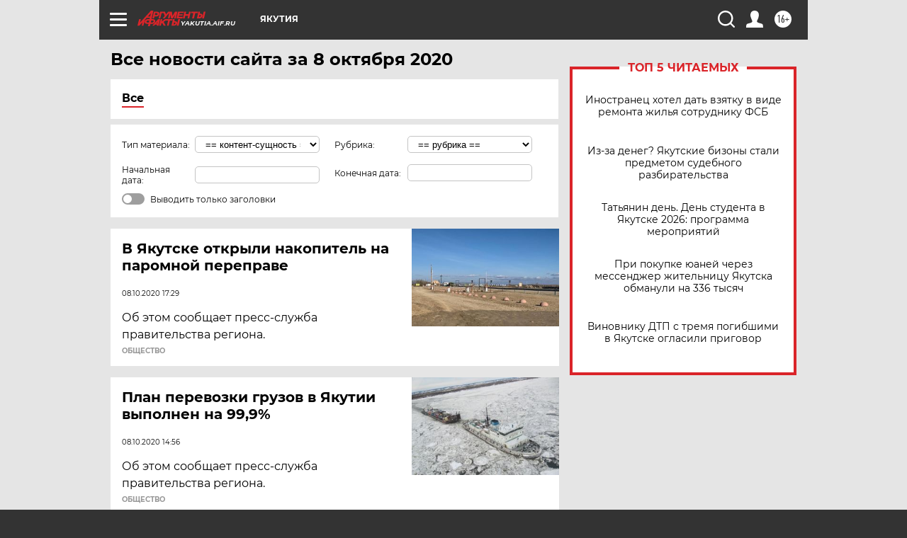

--- FILE ---
content_type: text/html; charset=UTF-8
request_url: https://yakutia.aif.ru/all/2020-10-08
body_size: 18315
content:
<!DOCTYPE html>
<!--[if IE 8]><html class="ie8"> <![endif]-->
<!--[if gt IE 8]><!--><html lang="ru"> <!--<![endif]-->
<head>
    <!-- created_at 22-01-2026 17:06:34 -->
    <script>
        window.isIndexPage = 0;
        window.isMobileBrowser = 0;
        window.disableSidebarCut = 1;
        window.bannerDebugMode = 0;
    </script>

                
                                    <meta http-equiv="Content-Type" content="text/html; charset=utf-8" >
<meta name="format-detection" content="telephone=no" >
<meta name="viewport" content="width=device-width, user-scalable=no, initial-scale=1.0, maximum-scale=1.0, minimum-scale=1.0" >
<meta http-equiv="X-UA-Compatible" content="IE=edge,chrome=1" >
<meta name="HandheldFriendly" content="true" >
<meta name="format-detection" content="telephone=no" >
<meta name="theme-color" content="#ffffff" >
<meta name="description" content="Самые актуальные и последние новости Якутска и республики Саха (Якутия) за 8 Октября 2020 на сайте Аргументы и Факты. Будьте в курсе главных свежих новостных событий, фото и видео репортажей." >
<meta name="facebook-domain-verification" content="jiqbwww7rrqnwzjkizob7wrpmgmwq3" >
        <title>Все последние новости Якутска и республики Саха (Якутия) за 8 Октября 2020 | Аргументы и Факты</title>    <link rel="shortcut icon" type="image/x-icon" href="/favicon.ico" />
    <link rel="icon" type="image/svg+xml" href="/favicon.svg">
    
    <link rel="preload" href="/redesign2018/fonts/montserrat-v15-latin-ext_latin_cyrillic-ext_cyrillic-regular.woff2" as="font" type="font/woff2" crossorigin>
    <link rel="preload" href="/redesign2018/fonts/montserrat-v15-latin-ext_latin_cyrillic-ext_cyrillic-italic.woff2" as="font" type="font/woff2" crossorigin>
    <link rel="preload" href="/redesign2018/fonts/montserrat-v15-latin-ext_latin_cyrillic-ext_cyrillic-700.woff2" as="font" type="font/woff2" crossorigin>
    <link rel="preload" href="/redesign2018/fonts/montserrat-v15-latin-ext_latin_cyrillic-ext_cyrillic-700italic.woff2" as="font" type="font/woff2" crossorigin>
    <link rel="preload" href="/redesign2018/fonts/montserrat-v15-latin-ext_latin_cyrillic-ext_cyrillic-800.woff2" as="font" type="font/woff2" crossorigin>
    <link href="https://yakutia.aif.ru/all/2020-10-08" rel="canonical" >
<link href="https://yakutia.aif.ru/redesign2018/css/style.css?5a7" media="all" rel="stylesheet" type="text/css" >
<link href="https://yakutia.aif.ru/img/icon/apple_touch_icon_57x57.png?5a7" rel="apple-touch-icon" sizes="57x57" >
<link href="https://yakutia.aif.ru/img/icon/apple_touch_icon_114x114.png?5a7" rel="apple-touch-icon" sizes="114x114" >
<link href="https://yakutia.aif.ru/img/icon/apple_touch_icon_72x72.png?5a7" rel="apple-touch-icon" sizes="72x72" >
<link href="https://yakutia.aif.ru/img/icon/apple_touch_icon_144x144.png?5a7" rel="apple-touch-icon" sizes="144x144" >
<link href="https://yakutia.aif.ru/img/icon/apple-touch-icon.png?5a7" rel="apple-touch-icon" sizes="180x180" >
<link href="https://yakutia.aif.ru/img/icon/favicon-32x32.png?5a7" rel="icon" type="image/png" sizes="32x32" >
<link href="https://yakutia.aif.ru/img/icon/favicon-16x16.png?5a7" rel="icon" type="image/png" sizes="16x16" >
<link href="https://yakutia.aif.ru/img/manifest.json?5a7" rel="manifest" >
<link href="https://yakutia.aif.ru/img/safari-pinned-tab.svg?5a7" rel="mask-icon" color="#d55b5b" >
<link href="https://yakutia.aif.ru/resources/front/vendor/jquery-ui/jquery-ui.css?5a7" media="" rel="stylesheet" type="text/css" >
<link href="https://ads.betweendigital.com" rel="preconnect" crossorigin="" >
        <script type="text/javascript">
    //<!--
    var isRedesignPage = true;    //-->
</script>
<script type="text/javascript" src="https://yakutia.aif.ru/js/output/jquery.min.js?5a7"></script>
<script type="text/javascript" src="https://yakutia.aif.ru/js/output/header_scripts.js?5a7"></script>
<script type="text/javascript">
    //<!--
    var _sf_startpt=(new Date()).getTime()    //-->
</script>
<script type="text/javascript" src="https://yakutia.aif.ru/resources/front/vendor/jquery-ui/jquery-ui.min.js?5a7"></script>
<script type="text/javascript" src="https://yakutia.aif.ru/resources/front/vendor/jquery-ui/i18n/jquery.ui.datepicker-ru.js?5a7"></script>
<script type="text/javascript" src="https://yastatic.net/s3/passport-sdk/autofill/v1/sdk-suggest-with-polyfills-latest.js?5a7"></script>
<script type="text/javascript">
    //<!--
    window.YandexAuthParams = {"oauthQueryParams":{"client_id":"b104434ccf5a4638bdfe8a9101264f3c","response_type":"code","redirect_uri":"https:\/\/aif.ru\/oauth\/yandex\/callback"},"tokenPageOrigin":"https:\/\/aif.ru"};    //-->
</script>
<script type="text/javascript">
    //<!--
    function AdFox_getWindowSize() {
    var winWidth,winHeight;
	if( typeof( window.innerWidth ) == 'number' ) {
		//Non-IE
		winWidth = window.innerWidth;
		winHeight = window.innerHeight;
	} else if( document.documentElement && ( document.documentElement.clientWidth || document.documentElement.clientHeight ) ) {
		//IE 6+ in 'standards compliant mode'
		winWidth = document.documentElement.clientWidth;
		winHeight = document.documentElement.clientHeight;
	} else if( document.body && ( document.body.clientWidth || document.body.clientHeight ) ) {
		//IE 4 compatible
		winWidth = document.body.clientWidth;
		winHeight = document.body.clientHeight;
	}
	return {"width":winWidth, "height":winHeight};
}//END function AdFox_getWindowSize

function AdFox_getElementPosition(elemId){
    var elem;
    
    if (document.getElementById) {
		elem = document.getElementById(elemId);
	}
	else if (document.layers) {
		elem = document.elemId;
	}
	else if (document.all) {
		elem = document.all.elemId;
	}
    var w = elem.offsetWidth;
    var h = elem.offsetHeight;	
    var l = 0;
    var t = 0;
	
    while (elem)
    {
        l += elem.offsetLeft;
        t += elem.offsetTop;
        elem = elem.offsetParent;
    }

    return {"left":l, "top":t, "width":w, "height":h};
} //END function AdFox_getElementPosition

function AdFox_getBodyScrollTop(){
	return self.pageYOffset || (document.documentElement && document.documentElement.scrollTop) || (document.body && document.body.scrollTop);
} //END function AdFox_getBodyScrollTop

function AdFox_getBodyScrollLeft(){
	return self.pageXOffset || (document.documentElement && document.documentElement.scrollLeft) || (document.body && document.body.scrollLeft);
}//END function AdFox_getBodyScrollLeft

function AdFox_Scroll(elemId,elemSrc){
   var winPos = AdFox_getWindowSize();
   var winWidth = winPos.width;
   var winHeight = winPos.height;
   var scrollY = AdFox_getBodyScrollTop();
   var scrollX =  AdFox_getBodyScrollLeft();
   var divId = 'AdFox_banner_'+elemId;
   var ltwhPos = AdFox_getElementPosition(divId);
   var lPos = ltwhPos.left;
   var tPos = ltwhPos.top;

   if(scrollY+winHeight+5 >= tPos && scrollX+winWidth+5 >= lPos){
      AdFox_getCodeScript(1,elemId,elemSrc);
	  }else{
	     setTimeout('AdFox_Scroll('+elemId+',"'+elemSrc+'");',100);
	  }
}//End function AdFox_Scroll    //-->
</script>
<script type="text/javascript">
    //<!--
    function AdFox_SetLayerVis(spritename,state){
   document.getElementById(spritename).style.visibility=state;
}

function AdFox_Open(AF_id){
   AdFox_SetLayerVis('AdFox_DivBaseFlash_'+AF_id, "hidden");
   AdFox_SetLayerVis('AdFox_DivOverFlash_'+AF_id, "visible");
}

function AdFox_Close(AF_id){
   AdFox_SetLayerVis('AdFox_DivOverFlash_'+AF_id, "hidden");
   AdFox_SetLayerVis('AdFox_DivBaseFlash_'+AF_id, "visible");
}

function AdFox_getCodeScript(AF_n,AF_id,AF_src){
   var AF_doc;
   if(AF_n<10){
      try{
	     if(document.all && !window.opera){
		    AF_doc = window.frames['AdFox_iframe_'+AF_id].document;
			}else if(document.getElementById){
			         AF_doc = document.getElementById('AdFox_iframe_'+AF_id).contentDocument;
					 }
		 }catch(e){}
    if(AF_doc){
	   AF_doc.write('<scr'+'ipt type="text/javascript" src="'+AF_src+'"><\/scr'+'ipt>');
	   }else{
	      setTimeout('AdFox_getCodeScript('+(++AF_n)+','+AF_id+',"'+AF_src+'");', 100);
		  }
		  }
}

function adfoxSdvigContent(banID, flashWidth, flashHeight){
	var obj = document.getElementById('adfoxBanner'+banID).style;
	if (flashWidth == '100%') obj.width = flashWidth;
	    else obj.width = flashWidth + "px";
	if (flashHeight == '100%') obj.height = flashHeight;
	    else obj.height = flashHeight + "px";
}

function adfoxVisibilityFlash(banName, flashWidth, flashHeight){
    	var obj = document.getElementById(banName).style;
	if (flashWidth == '100%') obj.width = flashWidth;
	    else obj.width = flashWidth + "px";
	if (flashHeight == '100%') obj.height = flashHeight;
	    else obj.height = flashHeight + "px";
}

function adfoxStart(banID, FirShowFlNum, constVisFlashFir, sdvigContent, flash1Width, flash1Height, flash2Width, flash2Height){
	if (FirShowFlNum == 1) adfoxVisibilityFlash('adfoxFlash1'+banID, flash1Width, flash1Height);
	    else if (FirShowFlNum == 2) {
		    adfoxVisibilityFlash('adfoxFlash2'+banID, flash2Width, flash2Height);
	        if (constVisFlashFir == 'yes') adfoxVisibilityFlash('adfoxFlash1'+banID, flash1Width, flash1Height);
		    if (sdvigContent == 'yes') adfoxSdvigContent(banID, flash2Width, flash2Height);
		        else adfoxSdvigContent(banID, flash1Width, flash1Height);
	}
}

function adfoxOpen(banID, constVisFlashFir, sdvigContent, flash2Width, flash2Height){
	var aEventOpenClose = new Image();
	var obj = document.getElementById("aEventOpen"+banID);
	if (obj) aEventOpenClose.src =  obj.title+'&rand='+Math.random()*1000000+'&prb='+Math.random()*1000000;
	adfoxVisibilityFlash('adfoxFlash2'+banID, flash2Width, flash2Height);
	if (constVisFlashFir != 'yes') adfoxVisibilityFlash('adfoxFlash1'+banID, 1, 1);
	if (sdvigContent == 'yes') adfoxSdvigContent(banID, flash2Width, flash2Height);
}


function adfoxClose(banID, constVisFlashFir, sdvigContent, flash1Width, flash1Height){
	var aEventOpenClose = new Image();
	var obj = document.getElementById("aEventClose"+banID);
	if (obj) aEventOpenClose.src =  obj.title+'&rand='+Math.random()*1000000+'&prb='+Math.random()*1000000;
	adfoxVisibilityFlash('adfoxFlash2'+banID, 1, 1);
	if (constVisFlashFir != 'yes') adfoxVisibilityFlash('adfoxFlash1'+banID, flash1Width, flash1Height);
	if (sdvigContent == 'yes') adfoxSdvigContent(banID, flash1Width, flash1Height);
}    //-->
</script>
<script type="text/javascript" async="true" src="https://yandex.ru/ads/system/header-bidding.js?5a7"></script>
<script type="text/javascript" src="https://ad.mail.ru/static/sync-loader.js?5a7"></script>
<script type="text/javascript" async="true" src="https://cdn.skcrtxr.com/roxot-wrapper/js/roxot-manager.js?pid=42c21743-edce-4460-a03e-02dbaef8f162"></script>
<script type="text/javascript" src="https://cdn-rtb.sape.ru/js/uids.js?5a7"></script>
<script type="text/javascript">
    //<!--
        var adfoxBiddersMap = {
    "betweenDigital": "816043",
 "mediasniper": "2218745",
    "myTarget": "810102",
 "buzzoola": "1096246",
 "adfox_roden-media": "3373170",
    "videonow": "2966090", 
 "adfox_adsmart": "1463295",
  "Gnezdo": "3123512",
    "roxot": "3196121",
 "astralab": "2486209",
  "getintent": "3186204",
 "sape": "2758269",
 "adwile": "2733112",
 "hybrid": "2809332"
};
var syncid = window.rb_sync.id;
	  var biddersCpmAdjustmentMap = {
      'adfox_adsmart': 0.6,
	  'Gnezdo': 0.8,
	  'adwile': 0.8
  };

if (window.innerWidth >= 1024) {
var adUnits = [{
        "code": "adfox_153825256063495017",
  "sizes": [[300, 600], [240,400]],
        "bids": [{
                "bidder": "betweenDigital",
                "params": {
                    "placementId": "3235886"
                }
            },{
                "bidder": "myTarget",
                "params": {
                    "placementId": "555209",
"sendTargetRef": "true",
"additional": {
"fpid": syncid
}			
                }
            },{
                "bidder": "hybrid",
                "params": {
                    "placementId": "6582bbf77bc72f59c8b22f65"
                }
            },{
                "bidder": "buzzoola",
                "params": {
                    "placementId": "1252803"
                }
            },{
                "bidder": "videonow",
                "params": {
                    "placementId": "8503533"
                }
            },{
                    "bidder": "adfox_adsmart",
                    "params": {
						p1: 'cqguf',
						p2: 'hhro'
					}
            },{
                    "bidder": "roxot",
                    "params": {
						placementId: '2027d57b-1cff-4693-9a3c-7fe57b3bcd1f',
						sendTargetRef: true
					}
            },{
                    "bidder": "mediasniper",
                    "params": {
						"placementId": "4417"
					}
            },{
                    "bidder": "Gnezdo",
                    "params": {
						"placementId": "354318"
					}
            },{
                    "bidder": "getintent",
                    "params": {
						"placementId": "215_V_aif.ru_D_Top_300x600"
					}
            },{
                    "bidder": "adfox_roden-media",
                    "params": {
						p1: "dilmj",
						p2: "emwl"
					}
            },{
                    "bidder": "astralab",
                    "params": {
						"placementId": "642ad3a28528b410c4990932"
					}
            }
        ]
    },{
        "code": "adfox_150719646019463024",
		"sizes": [[640,480], [640,360]],
        "bids": [{
                "bidder": "adfox_adsmart",
                    "params": {
						p1: 'cmqsb',
						p2: 'ul'
					}
            },{
                "bidder": "sape",
                "params": {
                    "placementId": "872427",
					additional: {
                       sapeFpUids: window.sapeRrbFpUids || []
                   }				
                }
            },{
                "bidder": "roxot",
                "params": {
                    placementId: '2b61dd56-9c9f-4c45-a5f5-98dd5234b8a1',
					sendTargetRef: true
                }
            },{
                "bidder": "getintent",
                "params": {
                    "placementId": "215_V_aif.ru_D_AfterArticle_640х480"
                }
            }
        ]
    },{
        "code": "adfox_149010055036832877",
		"sizes": [[970,250]],
		"bids": [{
                    "bidder": "adfox_roden-media",
                    "params": {
						p1: 'dilmi',
						p2: 'hfln'
					}
            },{
                    "bidder": "buzzoola",
                    "params": {
						"placementId": "1252804"
					}
            },{
                    "bidder": "getintent",
                    "params": {
						"placementId": "215_V_aif.ru_D_Billboard_970x250"
					}
            },{
                "bidder": "astralab",
                "params": {
                    "placementId": "67bf071f4e6965fa7b30fea3"
                }
            },{
                    "bidder": "hybrid",
                    "params": {
						"placementId": "6582bbf77bc72f59c8b22f66"
					}
            },{
                    "bidder": "myTarget",
                    "params": {
						"placementId": "1462991",
"sendTargetRef": "true",
"additional": {
"fpid": syncid
}			
					}
            }			           
        ]        
    },{
        "code": "adfox_149874332414246474",
		"sizes": [[640,360], [300,250], [640,480]],
		"codeType": "combo",
		"bids": [{
                "bidder": "mediasniper",
                "params": {
                    "placementId": "4419"
                }
            },{
                "bidder": "buzzoola",
                "params": {
                    "placementId": "1220692"
                }
            },{
                "bidder": "astralab",
                "params": {
                    "placementId": "66fd25eab13381b469ae4b39"
                }
            },
			{
                    "bidder": "betweenDigital",
                    "params": {
						"placementId": "4502825"
					}
            }
			           
        ]        
    },{
        "code": "adfox_149848658878716687",
		"sizes": [[300,600], [240,400]],
        "bids": [{
                "bidder": "betweenDigital",
                "params": {
                    "placementId": "3377360"
                }
            },{
                "bidder": "roxot",
                "params": {
                    placementId: 'fdaba944-bdaa-4c63-9dd3-af12fc6afbf8',
					sendTargetRef: true
                }
            },{
                "bidder": "sape",
                "params": {
                    "placementId": "872425",
					additional: {
                       sapeFpUids: window.sapeRrbFpUids || []
                   }
                }
            },{
                "bidder": "adwile",
                "params": {
                    "placementId": "27990"
                }
            }
        ]        
    }
],
	syncPixels = [{
    bidder: 'hybrid',
    pixels: [
    "https://www.tns-counter.ru/V13a****idsh_ad/ru/CP1251/tmsec=idsh_dis/",
    "https://www.tns-counter.ru/V13a****idsh_vid/ru/CP1251/tmsec=idsh_aifru-hbrdis/",
    "https://mc.yandex.ru/watch/66716692?page-url=aifru%3Futm_source=dis_hybrid_default%26utm_medium=%26utm_campaign=%26utm_content=%26utm_term=&page-ref="+window.location.href
]
  }
  ];
} else if (window.innerWidth < 1024) {
var adUnits = [{
        "code": "adfox_14987283079885683",
		"sizes": [[300,250], [300,240]],
        "bids": [{
                "bidder": "betweenDigital",
                "params": {
                    "placementId": "2492448"
                }
            },{
                "bidder": "myTarget",
                "params": {
                    "placementId": "226830",
"sendTargetRef": "true",
"additional": {
"fpid": syncid
}			
                }
            },{
                "bidder": "hybrid",
                "params": {
                    "placementId": "6582bbf77bc72f59c8b22f64"
                }
            },{
                "bidder": "mediasniper",
                "params": {
                    "placementId": "4418"
                }
            },{
                "bidder": "buzzoola",
                "params": {
                    "placementId": "563787"
                }
            },{
                "bidder": "roxot",
                "params": {
                    placementId: '20bce8ad-3a5e-435a-964f-47be17e201cf',
					sendTargetRef: true
                }
            },{
                "bidder": "videonow",
                "params": {
                    "placementId": "2577490"
                }
            },{
                "bidder": "adfox_adsmart",
                    "params": {
						p1: 'cqmbg',
						p2: 'ul'
					}
            },{
                    "bidder": "Gnezdo",
                    "params": {
						"placementId": "354316"
					}
            },{
                    "bidder": "getintent",
                    "params": {
						"placementId": "215_V_aif.ru_M_Top_300x250"
					}
            },{
                    "bidder": "adfox_roden-media",
                    "params": {
						p1: "dilmx",
						p2: "hbts"
					}
            },{
                "bidder": "astralab",
                "params": {
                    "placementId": "642ad47d8528b410c4990933"
                }
            }			
        ]        
    },{
        "code": "adfox_153545578261291257",
		"bids": [{
                    "bidder": "sape",
                    "params": {
						"placementId": "872426",
					additional: {
                       sapeFpUids: window.sapeRrbFpUids || []
                   }
					}
            },{
                    "bidder": "roxot",
                    "params": {
						placementId: 'eb2ebb9c-1e7e-4c80-bef7-1e93debf197c',
						sendTargetRef: true
					}
            }
			           
        ]        
    },{
        "code": "adfox_165346609120174064",
		"sizes": [[320,100]],
		"bids": [            
            		{
                    "bidder": "buzzoola",
                    "params": {
						"placementId": "1252806"
					}
            },{
                    "bidder": "getintent",
                    "params": {
						"placementId": "215_V_aif.ru_M_FloorAd_320x100"
					}
            }
			           
        ]        
    },{
        "code": "adfox_155956315896226671",
		"bids": [            
            		{
                    "bidder": "buzzoola",
                    "params": {
						"placementId": "1252805"
					}
            },{
                    "bidder": "sape",
                    "params": {
						"placementId": "887956",
					additional: {
                       sapeFpUids: window.sapeRrbFpUids || []
                   }
					}
            },{
                    "bidder": "myTarget",
                    "params": {
						"placementId": "821424",
"sendTargetRef": "true",
"additional": {
"fpid": syncid
}			
					}
            }
			           
        ]        
    },{
        "code": "adfox_149874332414246474",
		"sizes": [[640,360], [300,250], [640,480]],
		"codeType": "combo",
		"bids": [{
                "bidder": "adfox_roden-media",
                "params": {
					p1: 'dilmk',
					p2: 'hfiu'
				}
            },{
                "bidder": "mediasniper",
                "params": {
                    "placementId": "4419"
                }
            },{
                "bidder": "roxot",
                "params": {
                    placementId: 'ba25b33d-cd61-4c90-8035-ea7d66f011c6',
					sendTargetRef: true
                }
            },{
                "bidder": "adwile",
                "params": {
                    "placementId": "27991"
                }
            },{
                    "bidder": "Gnezdo",
                    "params": {
						"placementId": "354317"
					}
            },{
                    "bidder": "getintent",
                    "params": {
						"placementId": "215_V_aif.ru_M_Comboblock_300x250"
					}
            },{
                    "bidder": "astralab",
                    "params": {
						"placementId": "66fd260fb13381b469ae4b3f"
					}
            },{
                    "bidder": "betweenDigital",
                    "params": {
						"placementId": "4502825"
					}
            }
			]        
    }
],
	syncPixels = [
  {
    bidder: 'hybrid',
    pixels: [
    "https://www.tns-counter.ru/V13a****idsh_ad/ru/CP1251/tmsec=idsh_mob/",
    "https://www.tns-counter.ru/V13a****idsh_vid/ru/CP1251/tmsec=idsh_aifru-hbrmob/",
    "https://mc.yandex.ru/watch/66716692?page-url=aifru%3Futm_source=mob_hybrid_default%26utm_medium=%26utm_campaign=%26utm_content=%26utm_term=&page-ref="+window.location.href
]
  }
  ];
}
var userTimeout = 1500;
window.YaHeaderBiddingSettings = {
    biddersMap: adfoxBiddersMap,
	biddersCpmAdjustmentMap: biddersCpmAdjustmentMap,
    adUnits: adUnits,
    timeout: userTimeout,
    syncPixels: syncPixels	
};    //-->
</script>
<script type="text/javascript">
    //<!--
    window.yaContextCb = window.yaContextCb || []    //-->
</script>
<script type="text/javascript" async="true" src="https://yandex.ru/ads/system/context.js?5a7"></script>
<script type="text/javascript">
    //<!--
    window.EventObserver = {
    observers: {},

    subscribe: function (name, fn) {
        if (!this.observers.hasOwnProperty(name)) {
            this.observers[name] = [];
        }
        this.observers[name].push(fn)
    },
    
    unsubscribe: function (name, fn) {
        if (!this.observers.hasOwnProperty(name)) {
            return;
        }
        this.observers[name] = this.observers[name].filter(function (subscriber) {
            return subscriber !== fn
        })
    },
    
    broadcast: function (name, data) {
        if (!this.observers.hasOwnProperty(name)) {
            return;
        }
        this.observers[name].forEach(function (subscriber) {
            return subscriber(data)
        })
    }
};    //-->
</script>    
    <script>
  var adcm_config ={
    id:1064,
    platformId: 64,
    init: function () {
      window.adcm.call();
    }
  };
</script>
<script src="https://tag.digitaltarget.ru/adcm.js" async></script>    <!-- Yandex.Metrika counter -->
<script type="text/javascript" >
    (function (d, w, c) {
        (w[c] = w[c] || []).push(function() {
            try {
                w.yaCounter51369400 = new Ya.Metrika2({
                    id:51369400,
                    clickmap:true,
                    trackLinks:true,
                    accurateTrackBounce:true,
                    webvisor:true
                });
            } catch(e) { }
        });

        var n = d.getElementsByTagName("script")[0],
            s = d.createElement("script"),
            f = function () { n.parentNode.insertBefore(s, n); };
        s.type = "text/javascript";
        s.async = true;
        s.src = "https://mc.yandex.ru/metrika/tag.js";

        if (w.opera == "[object Opera]") {
            d.addEventListener("DOMContentLoaded", f, false);
        } else { f(); }
    })(document, window, "yandex_metrika_callbacks2");
</script>
<noscript><div><img src="https://mc.yandex.ru/watch/51369400" style="position:absolute; left:-9999px;" alt="" /></div></noscript>
<!-- /Yandex.Metrika counter --><meta name="zen-verification" content="18ERf5mA9cqk5joxHpv4CzZR7moQiZqYs1MvyitgGW5ZZT4cS5IqUiz4l0492nQR" /><meta name="google-site-verification" content="alIAYJbMuf9iHvwRUKs7zwT1OsmeUiqHPGqnnH_7hdQ" /><meta name="yandex-verification" content="a477aea6ccb3e156" />    <link rel="stylesheet" type="text/css" media="print" href="https://yakutia.aif.ru/redesign2018/css/print.css?5a7" />
    <base href=""/>
</head><body class="region__yakutia ">
<div class="overlay"></div>
<!-- Rating@Mail.ru counter -->
<script type="text/javascript">
var _tmr = window._tmr || (window._tmr = []);
_tmr.push({id: "59428", type: "pageView", start: (new Date()).getTime()});
(function (d, w, id) {
  if (d.getElementById(id)) return;
  var ts = d.createElement("script"); ts.type = "text/javascript"; ts.async = true; ts.id = id;
  ts.src = "https://top-fwz1.mail.ru/js/code.js";
  var f = function () {var s = d.getElementsByTagName("script")[0]; s.parentNode.insertBefore(ts, s);};
  if (w.opera == "[object Opera]") { d.addEventListener("DOMContentLoaded", f, false); } else { f(); }
})(document, window, "topmailru-code");
</script><noscript><div>
<img src="https://top-fwz1.mail.ru/counter?id=59428;js=na" style="border:0;position:absolute;left:-9999px;" alt="Top.Mail.Ru" />
</div></noscript>
<!-- //Rating@Mail.ru counter -->



<div class="container" id="container">
    
        <noindex><div class="adv_content bp__body_first no_lands no_portr adwrapper"><div class="banner_params hide" data-params="{&quot;id&quot;:4921,&quot;num&quot;:1,&quot;place&quot;:&quot;body_first&quot;}"></div>
<!--AdFox START-->
<!--aif_direct-->
<!--Площадка: AIF_fullscreen /  / -->
<!--Тип баннера: FullScreen-->
<!--Расположение: <верх страницы>-->
<div id="adfox_150417328041091508"></div>
<script>     
    window.yaContextCb.push(()=>{
    Ya.adfoxCode.create({
        ownerId: 249933,
        containerId: 'adfox_150417328041091508',
        params: {
            pp: 'g',
            ps: 'cnul',
            p2: 'fptu',
            puid1: ''
        }
    }); 
}); 
</script></div></noindex>
        
        <!--баннер над шапкой--->
                <div class="banner_box">
            <div class="main_banner">
                            </div>
        </div>
                <!--//баннер  над шапкой--->

    <script>
	currentUser = new User();
</script>

<header class="header">
    <div class="count_box_nodisplay">
    <div class="couter_block"><!--LiveInternet counter-->
<script type="text/javascript"><!--
document.write("<img src='https://counter.yadro.ru//hit;AIF?r"+escape(document.referrer)+((typeof(screen)=="undefined")?"":";s"+screen.width+"*"+screen.height+"*"+(screen.colorDepth?screen.colorDepth:screen.pixelDepth))+";u"+escape(document.URL)+";h"+escape(document.title.substring(0,80))+";"+Math.random()+"' width=1 height=1 alt=''>");
//--></script><!--/LiveInternet--></div></div>    <div class="topline">
    <a href="#" class="burger openCloser">
        <div class="burger__wrapper">
            <span class="burger__line"></span>
            <span class="burger__line"></span>
            <span class="burger__line"></span>
        </div>
    </a>

    
    <a href="/" class="logo_box">
                <img width="96" height="22" src="https://yakutia.aif.ru/redesign2018/img/logo.svg?5a7" alt="Аргументы и Факты">
        <div class="region_url">
            yakutia.aif.ru        </div>
            </a>
    <div itemscope itemtype="http://schema.org/Organization" class="schema_org">
        <img itemprop="logo" src="https://yakutia.aif.ru/redesign2018/img/logo.svg?5a7" />
        <a itemprop="url" href="/"></a>
        <meta itemprop="name" content="АО «Аргументы и Факты»" />
        <div itemprop="address" itemscope itemtype="http://schema.org/PostalAddress">
            <meta itemprop="postalCode" content="101000" />
            <meta itemprop="addressLocality" content="Москва" />
            <meta itemprop="streetAddress" content="ул. Мясницкая, д. 42"/>
            <meta itemprop="addressCountry" content="RU"/>
            <a itemprop="telephone" href="tel:+74956465757">+7 (495) 646 57 57</a>
        </div>
    </div>
    <div class="age16 age16_topline">16+</div>
    <a href="#" class="region regionOpenCloser">
        <img width="19" height="25" src="https://yakutia.aif.ru/redesign2018/img/location.svg?5a7"><span>Якутия</span>
    </a>
    <div class="topline__slot">
             </div>

    <!--a class="topline__hashtag" href="https://aif.ru/health/coronavirus/?utm_medium=header&utm_content=covid&utm_source=aif">#остаемсядома</a-->
    <div class="auth_user_status_js">
        <a href="#" class="user auth_link_login_js auth_open_js"><img width="24" height="24" src="https://yakutia.aif.ru/redesign2018/img/user_ico.svg?5a7"></a>
        <a href="/profile" class="user auth_link_profile_js" style="display: none"><img width="24" height="24" src="https://yakutia.aif.ru/redesign2018/img/user_ico.svg?5a7"></a>
    </div>
    <div class="search_box">
        <a href="#" class="search_ico searchOpener">
            <img width="24" height="24" src="https://yakutia.aif.ru/redesign2018/img/search_ico.svg?5a7">
        </a>
        <div class="search_input">
            <form action="/search" id="search_form1">
                <input type="text" name="text" maxlength="50"/>
            </form>
        </div>
    </div>
</div>

<div class="fixed_menu topline">
    <div class="cont_center">
        <a href="#" class="burger openCloser">
            <div class="burger__wrapper">
                <span class="burger__line"></span>
                <span class="burger__line"></span>
                <span class="burger__line"></span>
            </div>
        </a>
        <a href="/" class="logo_box">
                        <img width="96" height="22" src="https://yakutia.aif.ru/redesign2018/img/logo.svg?5a7" alt="Аргументы и Факты">
            <div class="region_url">
                yakutia.aif.ru            </div>
                    </a>
        <div class="age16 age16_topline">16+</div>
        <a href="/" class="region regionOpenCloser">
            <img width="19" height="25" src="https://yakutia.aif.ru/redesign2018/img/location.svg?5a7">
            <span>Якутия</span>
        </a>
        <div class="topline__slot">
                    </div>

        <!--a class="topline__hashtag" href="https://aif.ru/health/coronavirus/?utm_medium=header&utm_content=covid&utm_source=aif">#остаемсядома</a-->
        <div class="auth_user_status_js">
            <a href="#" class="user auth_link_login_js auth_open_js"><img width="24" height="24" src="https://yakutia.aif.ru/redesign2018/img/user_ico.svg?5a7"></a>
            <a href="/profile" class="user auth_link_profile_js" style="display: none"><img width="24" height="24" src="https://yakutia.aif.ru/redesign2018/img/user_ico.svg?5a7"></a>
        </div>
        <div class="search_box">
            <a href="#" class="search_ico searchOpener">
                <img width="24" height="24" src="https://yakutia.aif.ru/redesign2018/img/search_ico.svg?5a7">
            </a>
            <div class="search_input">
                <form action="/search">
                    <input type="text" name="text" maxlength="50" >
                </form>
            </div>
        </div>
    </div>
</div>    <div class="regions_box">
    <nav class="cont_center">
        <ul class="regions">
            <li><a href="https://aif.ru?from_menu=1">ФЕДЕРАЛЬНЫЙ</a></li>
            <li><a href="https://spb.aif.ru">САНКТ-ПЕТЕРБУРГ</a></li>

            
                                    <li><a href="https://adigea.aif.ru">Адыгея</a></li>
                
            
                                    <li><a href="https://arh.aif.ru">Архангельск</a></li>
                
            
                
            
                
            
                                    <li><a href="https://astrakhan.aif.ru">Астрахань</a></li>
                
            
                                    <li><a href="https://altai.aif.ru">Барнаул</a></li>
                
            
                                    <li><a href="https://aif.by">Беларусь</a></li>
                
            
                                    <li><a href="https://bel.aif.ru">Белгород</a></li>
                
            
                
            
                                    <li><a href="https://bryansk.aif.ru">Брянск</a></li>
                
            
                                    <li><a href="https://bur.aif.ru">Бурятия</a></li>
                
            
                                    <li><a href="https://vl.aif.ru">Владивосток</a></li>
                
            
                                    <li><a href="https://vlad.aif.ru">Владимир</a></li>
                
            
                                    <li><a href="https://vlg.aif.ru">Волгоград</a></li>
                
            
                                    <li><a href="https://vologda.aif.ru">Вологда</a></li>
                
            
                                    <li><a href="https://vrn.aif.ru">Воронеж</a></li>
                
            
                
            
                                    <li><a href="https://dag.aif.ru">Дагестан</a></li>
                
            
                
            
                                    <li><a href="https://ivanovo.aif.ru">Иваново</a></li>
                
            
                                    <li><a href="https://irk.aif.ru">Иркутск</a></li>
                
            
                                    <li><a href="https://kazan.aif.ru">Казань</a></li>
                
            
                                    <li><a href="https://kzaif.kz">Казахстан</a></li>
                
            
                
            
                                    <li><a href="https://klg.aif.ru">Калининград</a></li>
                
            
                
            
                                    <li><a href="https://kaluga.aif.ru">Калуга</a></li>
                
            
                                    <li><a href="https://kamchatka.aif.ru">Камчатка</a></li>
                
            
                
            
                                    <li><a href="https://karel.aif.ru">Карелия</a></li>
                
            
                                    <li><a href="https://kirov.aif.ru">Киров</a></li>
                
            
                                    <li><a href="https://komi.aif.ru">Коми</a></li>
                
            
                                    <li><a href="https://kostroma.aif.ru">Кострома</a></li>
                
            
                                    <li><a href="https://kuban.aif.ru">Краснодар</a></li>
                
            
                                    <li><a href="https://krsk.aif.ru">Красноярск</a></li>
                
            
                                    <li><a href="https://krym.aif.ru">Крым</a></li>
                
            
                                    <li><a href="https://kuzbass.aif.ru">Кузбасс</a></li>
                
            
                
            
                
            
                                    <li><a href="https://aif.kg">Кыргызстан</a></li>
                
            
                                    <li><a href="https://mar.aif.ru">Марий Эл</a></li>
                
            
                                    <li><a href="https://saransk.aif.ru">Мордовия</a></li>
                
            
                                    <li><a href="https://murmansk.aif.ru">Мурманск</a></li>
                
            
                
            
                                    <li><a href="https://nn.aif.ru">Нижний Новгород</a></li>
                
            
                                    <li><a href="https://nsk.aif.ru">Новосибирск</a></li>
                
            
                
            
                                    <li><a href="https://omsk.aif.ru">Омск</a></li>
                
            
                                    <li><a href="https://oren.aif.ru">Оренбург</a></li>
                
            
                                    <li><a href="https://penza.aif.ru">Пенза</a></li>
                
            
                                    <li><a href="https://perm.aif.ru">Пермь</a></li>
                
            
                                    <li><a href="https://pskov.aif.ru">Псков</a></li>
                
            
                                    <li><a href="https://rostov.aif.ru">Ростов-на-Дону</a></li>
                
            
                                    <li><a href="https://rzn.aif.ru">Рязань</a></li>
                
            
                                    <li><a href="https://samara.aif.ru">Самара</a></li>
                
            
                
            
                                    <li><a href="https://saratov.aif.ru">Саратов</a></li>
                
            
                                    <li><a href="https://sakhalin.aif.ru">Сахалин</a></li>
                
            
                
            
                                    <li><a href="https://smol.aif.ru">Смоленск</a></li>
                
            
                
            
                                    <li><a href="https://stav.aif.ru">Ставрополь</a></li>
                
            
                
            
                                    <li><a href="https://tver.aif.ru">Тверь</a></li>
                
            
                                    <li><a href="https://tlt.aif.ru">Тольятти</a></li>
                
            
                                    <li><a href="https://tomsk.aif.ru">Томск</a></li>
                
            
                                    <li><a href="https://tula.aif.ru">Тула</a></li>
                
            
                                    <li><a href="https://tmn.aif.ru">Тюмень</a></li>
                
            
                                    <li><a href="https://udm.aif.ru">Удмуртия</a></li>
                
            
                
            
                                    <li><a href="https://ul.aif.ru">Ульяновск</a></li>
                
            
                                    <li><a href="https://ural.aif.ru">Урал</a></li>
                
            
                                    <li><a href="https://ufa.aif.ru">Уфа</a></li>
                
            
                
            
                
            
                                    <li><a href="https://hab.aif.ru">Хабаровск</a></li>
                
            
                
            
                                    <li><a href="https://chv.aif.ru">Чебоксары</a></li>
                
            
                                    <li><a href="https://chel.aif.ru">Челябинск</a></li>
                
            
                                    <li><a href="https://chr.aif.ru">Черноземье</a></li>
                
            
                                    <li><a href="https://chita.aif.ru">Чита</a></li>
                
            
                                    <li><a href="https://ugra.aif.ru">Югра</a></li>
                
            
                                    <li><a href="https://yakutia.aif.ru">Якутия</a></li>
                
            
                                    <li><a href="https://yamal.aif.ru">Ямал</a></li>
                
            
                                    <li><a href="https://yar.aif.ru">Ярославль</a></li>
                
                    </ul>
    </nav>
</div>    <div class="top_menu_box">
    <div class="cont_center">
        <nav class="top_menu main_menu_wrapper_js">
                            <ul class="main_menu main_menu_js" id="rubrics">
                                    <li  class="menuItem top_level_item_js">

        <span  title="Спецпроекты">Спецпроекты</span>
    
            <div class="subrubrics_box submenu_js">
            <ul>
                                                            <li  class="menuItem">

        <a  href="http://dobroe.aif.ru/" title="АиФ. Доброе сердце" id="custommenu-10099">АиФ. Доброе сердце</a>
    
    </li>                                                                                <li  class="menuItem">

        <a  href="http://warletters.aif.ru/" title="Письма на фронт" id="custommenu-10363">Письма на фронт</a>
    
    </li>                                                                                <li  class="menuItem">

        <a  href="https://aif.ru/static/1965080" title="Детская книга войны" id="custommenu-10364">Детская книга войны</a>
    
    </li>                                                                                <li  class="menuItem">

        <a  href="https://aif.ru/special" title="Все спецпроекты" id="custommenu-10365">Все спецпроекты</a>
    
    </li>                                                </ul>
        </div>
    </li>                                                <li  class="menuItem top_level_item_js">

        <a  href="https://yakutia.aif.ru/news" title="НОВОСТИ" id="custommenu-10356">НОВОСТИ</a>
    
    </li>                                                <li  data-rubric_id="7286" class="menuItem top_level_item_js">

        <a  href="/society" title="ОБЩЕСТВО" id="custommenu-10128">ОБЩЕСТВО</a>
    
            <div class="subrubrics_box submenu_js">
            <ul>
                                                            <li  data-rubric_id="7293" class="menuItem">

        <a  href="/society/science" title="наука" id="custommenu-10162">наука</a>
    
    </li>                                                                                <li  data-rubric_id="7294" class="menuItem">

        <a  href="/society/education" title="образование" id="custommenu-10163">образование</a>
    
    </li>                                                                                <li  data-rubric_id="7292" class="menuItem">

        <a  href="/society/people" title="люди" id="custommenu-10164">люди</a>
    
    </li>                                                </ul>
        </div>
    </li>                                                <li  data-rubric_id="7326" class="menuItem top_level_item_js">

        <a  href="/incidents" title="Происшествия" id="custommenu-10134">Происшествия</a>
    
            <div class="subrubrics_box submenu_js">
            <ul>
                                                            <li  data-rubric_id="7333" class="menuItem">

        <a  href="/incidents/criminal" title="Криминал" id="custommenu-10185">Криминал</a>
    
    </li>                                                                                <li  data-rubric_id="7334" class="menuItem">

        <a  href="/incidents/chp" title="ЧП" id="custommenu-10186">ЧП</a>
    
    </li>                                                                                <li  data-rubric_id="7331" class="menuItem">

        <a  href="/incidents/dtp" title="ДТП" id="custommenu-10183">ДТП</a>
    
    </li>                                                </ul>
        </div>
    </li>                                                <li  data-rubric_id="7295" class="menuItem top_level_item_js">

        <a  href="/politic" title="ПОЛИТИКА" id="custommenu-10129">ПОЛИТИКА</a>
    
            <div class="subrubrics_box submenu_js">
            <ul>
                                                            <li  data-rubric_id="7297" class="menuItem">

        <a  href="/politic/zaks" title="Депутаты и партии" id="custommenu-10179">Депутаты и партии</a>
    
    </li>                                                                                <li  data-rubric_id="7298" class="menuItem">

        <a  href="/politic/action" title="Акции" id="custommenu-10180">Акции</a>
    
    </li>                                                                                <li  data-rubric_id="7299" class="menuItem">

        <a  href="/politic/situation" title="Ситуация" id="custommenu-10181">Ситуация</a>
    
    </li>                                                </ul>
        </div>
    </li>                                                <li  data-rubric_id="7300" class="menuItem top_level_item_js">

        <a  href="/culture" title="КУЛЬТУРА" id="custommenu-10130">КУЛЬТУРА</a>
    
            <div class="subrubrics_box submenu_js">
            <ul>
                                                            <li  data-rubric_id="7301" class="menuItem">

        <a  href="/culture/event" title="События" id="custommenu-10187">События</a>
    
    </li>                                                                                <li  data-rubric_id="7302" class="menuItem">

        <a  href="/culture/person" title="Персона" id="custommenu-10175">Персона</a>
    
    </li>                                                </ul>
        </div>
    </li>                                                <li  data-rubric_id="7314" class="menuItem top_level_item_js">

        <a  href="/money" title="Деньги" id="custommenu-10135">Деньги</a>
    
            <div class="subrubrics_box submenu_js">
            <ul>
                                                            <li  data-rubric_id="7318" class="menuItem">

        <a  href="/money/realty" title="недвижимость" id="custommenu-10167">недвижимость</a>
    
    </li>                                                                                <li  data-rubric_id="7319" class="menuItem">

        <a  href="/money/finances" title="Финансы" id="custommenu-10168">Финансы</a>
    
    </li>                                                                                <li  data-rubric_id="7320" class="menuItem">

        <a  href="/money/industry" title="промышленность" id="custommenu-10169">промышленность</a>
    
    </li>                                                </ul>
        </div>
    </li>                                                <li  data-rubric_id="7303" class="menuItem top_level_item_js">

        <a  href="/health" title="ЗДОРОВЬЕ" id="custommenu-10131">ЗДОРОВЬЕ</a>
    
            <div class="subrubrics_box submenu_js">
            <ul>
                                                            <li  data-rubric_id="7305" class="menuItem">

        <a  href="/health/situation" title="Ситуация" id="custommenu-10188">Ситуация</a>
    
    </li>                                                                                <li  data-rubric_id="7306" class="menuItem">

        <a  href="/health/advice" title="Советы" id="custommenu-10182">Советы</a>
    
    </li>                                                </ul>
        </div>
    </li>                                                <li  data-rubric_id="7307" class="menuItem top_level_item_js">

        <a  href="/sport" title="СПОРТ" id="custommenu-10132">СПОРТ</a>
    
            <div class="subrubrics_box submenu_js">
            <ul>
                                                            <li  data-rubric_id="7309" class="menuItem">

        <a  href="/sport/football" title="футбол" id="custommenu-10170">футбол</a>
    
    </li>                                                                                <li  data-rubric_id="7310" class="menuItem">

        <a  href="/sport/hockey" title="Хоккей" id="custommenu-10171">Хоккей</a>
    
    </li>                                                                                <li  data-rubric_id="7311" class="menuItem">

        <a  href="/sport/other" title="Другие виды" id="custommenu-10172">Другие виды</a>
    
    </li>                                                                                <li  data-rubric_id="7312" class="menuItem">

        <a  href="/sport/person" title="Персона" id="custommenu-10173">Персона</a>
    
    </li>                                                                                <li  data-rubric_id="7313" class="menuItem">

        <a  href="/sport/structure" title="Инфраструктура" id="custommenu-10174">Инфраструктура</a>
    
    </li>                                                </ul>
        </div>
    </li>                        </ul>

            <ul id="projects" class="specprojects static_submenu_js"></ul>
            <div class="right_box">
                <div class="fresh_number">
    <h3>Свежий номер</h3>
    <a href="/gazeta/number/59182" class="number_box">
                    <img loading="lazy" src="https://aif-s3.aif.ru/images/044/542/5944e467fb9dfe8cb5d1c9f05e5d0608.webp" width="91" height="120">
                <div class="text">
            № 52. 24/12/2025 <br /> «АиФ на Севере»        </div>
    </a>
</div>
<div class="links_box">
    <a href="/gazeta">Издания</a>
</div>
                <div class="sharings_box">
    <span>АиФ в социальных сетях</span>
    <ul class="soc">
                <li>
        <a href="https://vk.com/aif_ru" rel="nofollow" target="_blank">
            <img src="https://aif.ru/redesign2018/img/sharings/vk.svg">
        </a>
    </li>
        <li>
        <a href="https://ok.ru/aifru" rel="nofollow" target="_blank">
            <img src="https://aif.ru/redesign2018/img/sharings/ok.svg">
        </a>
    </li>
        <li>
            <a class="rss_button_black" href="/rss/all.php" target="_blank">
                <img src="https://yakutia.aif.ru/redesign2018/img/sharings/waflya.svg?5a7" />
            </a>
        </li>
                    <li>
        <a href="https://play.google.com/store/apps/details?id=ru.mobifactor.aifnews" rel="nofollow" target="_blank">
            <img src="https://aif.ru/redesign2018/img/sharings/androd.svg">
        </a>
    </li>
    </ul>
</div>
            </div>
        </nav>
    </div>
</div></header>            	<div class="content_containers_wrapper_js">
        <div class="content_body  content_container_js">
            <div class="content">
                                <script type="text/javascript">
    $(document).ready(function () {
        $('.all_content_list_js').allContentList({url: '/all/2020-10-08'});
    });
</script>
<div class="all_content_list_js">
<div class="title_box">
    <h2>Все новости сайта за 8 октября 2020</h2>
</div>
<div class="switcher">
    <ul>
        <li class="active" >
            <a href="/all">Все</a>
        </li>
    </ul>
</div>
<div class="tags_form">
    <form id="all_data" action="" method="POST">
        <div class="input_box">
            <label for="material_type">Тип материала:</label>
            <select name="item_type" id="item_type">
    <option value="0">== контент-сущность ==</option>
    <option value="1">статья</option>
    <option value="2">новость</option>
    <option value="3">вопрос-ответ</option>
    <option value="6">сюжет</option>
    <option value="7">онлайн</option>
    <option value="14">мнение</option>
    <option value="19">фотогалерея</option>
    <option value="16">досье</option>
    <option value="17">рецепт</option>
    <option value="46">тесты</option>
</select>        </div>
        <div class="input_box">
            <label for="rubric">Рубрика:</label>
            <select name="rubric_id" id="rubric_id">
    <option value="no">== рубрика ==</option>
    <option value="7342"></option>
    <option value="7343"> - РЫНОК ТРУДА: Подробности</option>
    <option value="7339">АВТО И ТЕХНИКА</option>
    <option value="7340">АВТО И ТЕХНИКА - АВТО: подробности</option>
    <option value="7341">АВТО И ТЕХНИКА - АВТО: тест-драйвы</option>
    <option value="7375">Архив</option>
    <option value="7353">БЛОГИ</option>
    <option value="7362">вопрос-ответ</option>
    <option value="7363">вопрос-ответ - Каталог</option>
    <option value="7355">Город</option>
    <option value="7358">Город - Анонсы</option>
    <option value="7359">Город - Досуг</option>
    <option value="7356">Город - ЖКХ</option>
    <option value="7357">Город - События</option>
    <option value="7323">ДАЧА</option>
    <option value="7325">ДАЧА - ДАЧА: Огород</option>
    <option value="7324">ДАЧА - ДАЧА: сад</option>
    <option value="7314">деньги</option>
    <option value="7318">деньги - недвижимость</option>
    <option value="7320">деньги - промышленность</option>
    <option value="7319">деньги - финансы</option>
    <option value="7321">ДОСУГ</option>
    <option value="7322">ДОСУГ - ДОСУГ: Полезное</option>
    <option value="7349">ЕДА</option>
    <option value="7352">ЕДА - Полезные советы</option>
    <option value="7351">ЕДА - рецепты</option>
    <option value="7303">ЗДОРОВЬЕ</option>
    <option value="7305">ЗДОРОВЬЕ - Ситуация</option>
    <option value="7306">ЗДОРОВЬЕ - Советы</option>
    <option value="7360">Инфографика</option>
    <option value="7335">Конференции</option>
    <option value="7336">Конференции - БЛИЖАЙШИЕ ПРЕСС-КОНФЕРЕНЦИИ</option>
    <option value="7338">Конференции - О ПРЕСС-ЦЕНТРЕ</option>
    <option value="7337">Конференции - ПРОШЕДШИЕ ПРЕСС-КОНФЕРЕНЦИИ</option>
    <option value="7300">КУЛЬТУРА</option>
    <option value="7302">КУЛЬТУРА - Персона</option>
    <option value="7301">КУЛЬТУРА - События</option>
    <option value="7373">Ленинград: 70 мгновений</option>
    <option value="7354">Народное TV</option>
    <option value="7372">Новый год 2017</option>
    <option value="7286">ОБЩЕСТВО</option>
    <option value="7292">ОБЩЕСТВО - Люди</option>
    <option value="7293">ОБЩЕСТВО - наука</option>
    <option value="7294">ОБЩЕСТВО - образование</option>
    <option value="7344">ПОБЕДА</option>
    <option value="7347">ПОБЕДА - ПОБЕДА: Жилье для ветеранов</option>
    <option value="7345">ПОБЕДА - ПОБЕДА: История и современность</option>
    <option value="7346">ПОБЕДА - ПОБЕДА: Поиск</option>
    <option value="7348">ПОБЕДА - ПОБЕДА: Чистая память</option>
    <option value="7295">ПОЛИТИКА</option>
    <option value="7298">ПОЛИТИКА - Акции</option>
    <option value="7297">ПОЛИТИКА - Депутаты и партии</option>
    <option value="7299">ПОЛИТИКА - Ситуация</option>
    <option value="7364">ПРЕСС-ЦЕНТР</option>
    <option value="7365">ПРЕСС-ЦЕНТР - АНОНСЫ МЕРОПРИЯТИЙ</option>
    <option value="7370">ПРЕСС-ЦЕНТР - АРТ-ПРОЕКТЫ</option>
    <option value="7366">ПРЕСС-ЦЕНТР - ДЕЛОВАЯ СРЕДА</option>
    <option value="7369">ПРЕСС-ЦЕНТР - МАСТЕР-КЛАССЫ</option>
    <option value="7367">ПРЕСС-ЦЕНТР - О ПРЕСС-ЦЕНТРЕ</option>
    <option value="7371">ПРЕСС-ЦЕНТР - ПАРТНЕРЫ И ГОСТИ</option>
    <option value="7326">происшествия</option>
    <option value="7331">происшествия - ДТП</option>
    <option value="7333">происшествия - криминал</option>
    <option value="7334">происшествия - ЧП</option>
    <option value="7307">СПОРТ</option>
    <option value="7311">СПОРТ - Другие виды</option>
    <option value="7313">СПОРТ - Инфраструктура</option>
    <option value="7312">СПОРТ - персона</option>
    <option value="7309">СПОРТ - Футбол</option>
    <option value="7310">СПОРТ - Хоккей</option>
    <option value="7361">Сюжеты</option>
    <option value="7374">Фотоголосование</option>
</select>        </div>
        <div class="input_box">
            <label for="rubric">Начальная дата:</label>
            <input name="date_from" class="datepicker_js" autocomplete="off">
        </div>
        <div class="input_box">
            <label for="rubric">Конечная дата:</label>
            <input name="date_to" class="datepicker_js" autocomplete="off">
        </div>
        <div class="checker_box">
            <input type="checkbox" name="only_title" id="only_title" value="1" class="only_title_js">
            <label for="only_title"><span>Выводить только заголовки</span></label>
        </div>
        <a href="#" style="display: none;" class="load_more_virtual_js"></a>
    </form>
</div><section class="article_list content_list_js">
                
<div class="list_item" data-item-id="3358397">
            <a href="https://yakutia.aif.ru/society/v_yakutske_otkryli_nakopitel_na_paromnoy_pereprave" class="img_box no_title_element_js">
            <img loading="lazy" title="" src="https://aif-s3.aif.ru/images/021/539/6c97550317bda5ca969ba36a4ae6bd42.jpg" />
        </a>
    
    <div class="text_box_only_title title_element_js">
        <div class="box_info">
            <a href="https://yakutia.aif.ru/society/v_yakutske_otkryli_nakopitel_na_paromnoy_pereprave"><span class="item_text__title">В Якутске открыли накопитель на паромной переправе</span></a>
        </div>
    </div>

    <div class="text_box no_title_element_js">
        <div class="box_info">
            <a href="https://yakutia.aif.ru/society/v_yakutske_otkryli_nakopitel_na_paromnoy_pereprave"><span class="item_text__title">В Якутске открыли накопитель на паромной переправе</span></a>
            <span class="text_box__date">08.10.2020 17:29</span>
        </div>
        <span>Об этом сообщает пресс-служба правительства региона.</span>
    </div>

            <a href="https://yakutia.aif.ru/society" class="rubric_link no_title_element_js">ОБЩЕСТВО</a>
    </div>            
<div class="list_item" data-item-id="3358054">
            <a href="https://yakutia.aif.ru/society/plan_perevozki_gruzov_v_yakutii_vypolnen_na_99_9" class="img_box no_title_element_js">
            <img loading="lazy" title="" src="https://aif-s3.aif.ru/images/021/537/b18d151776c9030551ae098b39d715dc.jpg" />
        </a>
    
    <div class="text_box_only_title title_element_js">
        <div class="box_info">
            <a href="https://yakutia.aif.ru/society/plan_perevozki_gruzov_v_yakutii_vypolnen_na_99_9"><span class="item_text__title">План перевозки грузов в Якутии выполнен на 99,9%</span></a>
        </div>
    </div>

    <div class="text_box no_title_element_js">
        <div class="box_info">
            <a href="https://yakutia.aif.ru/society/plan_perevozki_gruzov_v_yakutii_vypolnen_na_99_9"><span class="item_text__title">План перевозки грузов в Якутии выполнен на 99,9%</span></a>
            <span class="text_box__date">08.10.2020 14:56</span>
        </div>
        <span>Об этом сообщает пресс-служба правительства региона.</span>
    </div>

            <a href="https://yakutia.aif.ru/society" class="rubric_link no_title_element_js">ОБЩЕСТВО</a>
    </div>            
<div class="list_item" data-item-id="3357898">
            <a href="https://yakutia.aif.ru/society/science/v_svfu_sozdali_kompleks_dlya_profilaktiki_rasprostraneniya_koronavirusa" class="img_box no_title_element_js">
            <img loading="lazy" title="" src="https://aif-s3.aif.ru/images/021/535/62d5254fc1d2d176f94faffa4b9304ee.jpg" />
        </a>
    
    <div class="text_box_only_title title_element_js">
        <div class="box_info">
            <a href="https://yakutia.aif.ru/society/science/v_svfu_sozdali_kompleks_dlya_profilaktiki_rasprostraneniya_koronavirusa"><span class="item_text__title">В СВФУ создали комплекс для профилактики распространения коронавируса</span></a>
        </div>
    </div>

    <div class="text_box no_title_element_js">
        <div class="box_info">
            <a href="https://yakutia.aif.ru/society/science/v_svfu_sozdali_kompleks_dlya_profilaktiki_rasprostraneniya_koronavirusa"><span class="item_text__title">В СВФУ создали комплекс для профилактики распространения коронавируса</span></a>
            <span class="text_box__date">08.10.2020 12:51</span>
        </div>
        <span>Об этом сообщили в пресс-службе ВУЗа.</span>
    </div>

            <a href="https://yakutia.aif.ru/society/science" class="rubric_link no_title_element_js">наука</a>
    </div>            
<div class="list_item" data-item-id="3357850">
            <a href="https://yakutia.aif.ru/health/situation/olga_balabkina_v_yakutii_106_novyh_sluchaev_zarazheniya_koronavirusom" class="img_box no_title_element_js">
            <img loading="lazy" title="" src="https://aif-s3.aif.ru/images/021/535/54e0183aef4f5a555bdd2ae5c6ac1cc0.jpg" />
        </a>
    
    <div class="text_box_only_title title_element_js">
        <div class="box_info">
            <a href="https://yakutia.aif.ru/health/situation/olga_balabkina_v_yakutii_106_novyh_sluchaev_zarazheniya_koronavirusom"><span class="item_text__title">Ольга Балабкина: в Якутии 106 новых случаев заражения коронавирусом</span></a>
        </div>
    </div>

    <div class="text_box no_title_element_js">
        <div class="box_info">
            <a href="https://yakutia.aif.ru/health/situation/olga_balabkina_v_yakutii_106_novyh_sluchaev_zarazheniya_koronavirusom"><span class="item_text__title">Ольга Балабкина: в Якутии 106 новых случаев заражения коронавирусом</span></a>
            <span class="text_box__date">08.10.2020 11:26</span>
        </div>
        <span>Об этом зампред правительства сообщила 8 октября.</span>
    </div>

            <a href="https://yakutia.aif.ru/health/situation" class="rubric_link no_title_element_js">Ситуация</a>
    </div>            
<div class="list_item" data-item-id="3357839">
            <a href="https://yakutia.aif.ru/society/kak_v_yakutii_sledyat_za_soblyudeniem_skorostnogo_rezhima" class="img_box no_title_element_js">
            <img loading="lazy" title="" src="https://aif-s3.aif.ru/images/021/535/aa3efdfbce7dc54635f1cf51fecb617e.jpg" />
        </a>
    
    <div class="text_box_only_title title_element_js">
        <div class="box_info">
            <a href="https://yakutia.aif.ru/society/kak_v_yakutii_sledyat_za_soblyudeniem_skorostnogo_rezhima"><span class="item_text__title">Как в Якутии следят за соблюдением скоростного режима?</span></a>
        </div>
    </div>

    <div class="text_box no_title_element_js">
        <div class="box_info">
            <a href="https://yakutia.aif.ru/society/kak_v_yakutii_sledyat_za_soblyudeniem_skorostnogo_rezhima"><span class="item_text__title">Как в Якутии следят за соблюдением скоростного режима?</span></a>
            <span class="text_box__date">08.10.2020 10:52</span>
        </div>
        <span></span>
    </div>

            <a href="https://yakutia.aif.ru/society" class="rubric_link no_title_element_js">ОБЩЕСТВО</a>
    </div>            
<div class="list_item" data-item-id="3357834">
            <a href="https://yakutia.aif.ru/money/industry/v_yakutii_nashli_dva_novyh_minerala" class="img_box no_title_element_js">
            <img loading="lazy" title="" src="https://aif-s3.aif.ru/images/021/535/07bcec287a00dc4ad959180e8b435502.jpg" />
        </a>
    
    <div class="text_box_only_title title_element_js">
        <div class="box_info">
            <a href="https://yakutia.aif.ru/money/industry/v_yakutii_nashli_dva_novyh_minerala"><span class="item_text__title">В Якутии нашли два новых минерала</span></a>
        </div>
    </div>

    <div class="text_box no_title_element_js">
        <div class="box_info">
            <a href="https://yakutia.aif.ru/money/industry/v_yakutii_nashli_dva_novyh_minerala"><span class="item_text__title">В Якутии нашли два новых минерала</span></a>
            <span class="text_box__date">08.10.2020 10:40</span>
        </div>
        <span>Их размер менее 1мм</span>
    </div>

            <a href="https://yakutia.aif.ru/money/industry" class="rubric_link no_title_element_js">промышленность</a>
    </div>            
<div class="list_item" data-item-id="3357823">
            <a href="https://yakutia.aif.ru/health/bolee_18_tysyach_shkolnikov_yakutska_poluchili_privivku_ot_grippa" class="img_box no_title_element_js">
            <img loading="lazy" title="" src="https://aif-s3.aif.ru/images/021/535/bb143ed2f45fbb3f126b4575848eff6f.jpg" />
        </a>
    
    <div class="text_box_only_title title_element_js">
        <div class="box_info">
            <a href="https://yakutia.aif.ru/health/bolee_18_tysyach_shkolnikov_yakutska_poluchili_privivku_ot_grippa"><span class="item_text__title">Более 18 тысяч школьников Якутска получили прививку от гриппа</span></a>
        </div>
    </div>

    <div class="text_box no_title_element_js">
        <div class="box_info">
            <a href="https://yakutia.aif.ru/health/bolee_18_tysyach_shkolnikov_yakutska_poluchili_privivku_ot_grippa"><span class="item_text__title">Более 18 тысяч школьников Якутска получили прививку от гриппа</span></a>
            <span class="text_box__date">08.10.2020 10:06</span>
        </div>
        <span>Об этом сообщает мэрия города.</span>
    </div>

            <a href="https://yakutia.aif.ru/health" class="rubric_link no_title_element_js">ЗДОРОВЬЕ</a>
    </div>            
<div class="list_item" data-item-id="3357820">
            <a href="https://yakutia.aif.ru/society/s_chego_nachalas_karma_v_yakutii_zapustili_novyy_blagotvoritelnyy_proekt" class="img_box no_title_element_js">
            <img loading="lazy" title="" src="https://aif-s3.aif.ru/images/021/535/f17d43d913c4694aa8ebf2f92a3ba262.jpeg" />
        </a>
    
    <div class="text_box_only_title title_element_js">
        <div class="box_info">
            <a href="https://yakutia.aif.ru/society/s_chego_nachalas_karma_v_yakutii_zapustili_novyy_blagotvoritelnyy_proekt"><span class="item_text__title">С чего началась «Карма»? В Якутии запустили новый благотворительный проект</span></a>
        </div>
    </div>

    <div class="text_box no_title_element_js">
        <div class="box_info">
            <a href="https://yakutia.aif.ru/society/s_chego_nachalas_karma_v_yakutii_zapustili_novyy_blagotvoritelnyy_proekt"><span class="item_text__title">С чего началась «Карма»? В Якутии запустили новый благотворительный проект</span></a>
            <span class="text_box__date">08.10.2020 10:03</span>
        </div>
        <span>Интервью с создателем проекта Максимом Едукиным.</span>
    </div>

            <a href="https://yakutia.aif.ru/society" class="rubric_link no_title_element_js">ОБЩЕСТВО</a>
    </div>            
<div class="list_item" data-item-id="3357814">
            <a href="https://yakutia.aif.ru/incidents/v_yakutii_posle_vmeshatelstva_prokuratury_vveli_dom-dolgostroy" class="img_box no_title_element_js">
            <img loading="lazy" title="" src="https://aif-s3.aif.ru/images/021/535/93a3326aaaa643e442f33274e9d7000c.jpg" />
        </a>
    
    <div class="text_box_only_title title_element_js">
        <div class="box_info">
            <a href="https://yakutia.aif.ru/incidents/v_yakutii_posle_vmeshatelstva_prokuratury_vveli_dom-dolgostroy"><span class="item_text__title">В Якутии после вмешательства прокуратуры ввели дом-долгострой</span></a>
        </div>
    </div>

    <div class="text_box no_title_element_js">
        <div class="box_info">
            <a href="https://yakutia.aif.ru/incidents/v_yakutii_posle_vmeshatelstva_prokuratury_vveli_dom-dolgostroy"><span class="item_text__title">В Якутии после вмешательства прокуратуры ввели дом-долгострой</span></a>
            <span class="text_box__date">08.10.2020 09:54</span>
        </div>
        <span>Об этом сообщает пресс-служба ведомства.</span>
    </div>

            <a href="https://yakutia.aif.ru/incidents" class="rubric_link no_title_element_js">происшествия</a>
    </div>            
<div class="list_item" data-item-id="3357812">
            <a href="https://yakutia.aif.ru/incidents/v_yakutske_s_linii_snyali_devyat_avtobusov_za_gryaznye_salony" class="img_box no_title_element_js">
            <img loading="lazy" title="" src="https://aif-s3.aif.ru/images/021/535/cb583a0233dd54ae8e089e1e9cae6ba9.jpg" />
        </a>
    
    <div class="text_box_only_title title_element_js">
        <div class="box_info">
            <a href="https://yakutia.aif.ru/incidents/v_yakutske_s_linii_snyali_devyat_avtobusov_za_gryaznye_salony"><span class="item_text__title">В Якутске с линии сняли девять автобусов за грязные салоны</span></a>
        </div>
    </div>

    <div class="text_box no_title_element_js">
        <div class="box_info">
            <a href="https://yakutia.aif.ru/incidents/v_yakutske_s_linii_snyali_devyat_avtobusov_za_gryaznye_salony"><span class="item_text__title">В Якутске с линии сняли девять автобусов за грязные салоны</span></a>
            <span class="text_box__date">08.10.2020 09:46</span>
        </div>
        <span>Об этом сообщили в пресс-службе мэрии.</span>
    </div>

            <a href="https://yakutia.aif.ru/incidents" class="rubric_link no_title_element_js">происшествия</a>
    </div>    

</section>
</div>                            </div>
                            <div class="right_column">
                    <div class="content_sticky_column_js">
                    <noindex><div class="adv_content bp__header300x250 no_lands no_portr adwrapper mbottom10 topToDown"><div class="banner_params hide" data-params="{&quot;id&quot;:5424,&quot;num&quot;:1,&quot;place&quot;:&quot;header300x250&quot;}"></div>
<center>


<!--AdFox START-->
<!--aif_direct-->
<!--Площадка: AIF.ru / * / *-->
<!--Тип баннера: 240x400/300x250_верх_сетки-->
<!--Расположение: <верх страницы>-->
<div id="adfox_153825256063495017"></div>
<script>
window.yaContextCb.push(()=>{
    Ya.adfoxCode.create({
      ownerId: 249933,
        containerId: 'adfox_153825256063495017',
        params: {
            pp: 'g',
            ps: 'chxs',
            p2: 'fqve',
            puid1: ''
          }
    });
});
</script>

</center></div></noindex>
    <section class="top5">
    <div class="top_decor">
        <div class="red_line"></div>
        <h3>Топ 5 читаемых</h3>
        <div class="red_line"></div>
    </div>
            <ul>
                            <li>
                    <a href="https://yakutia.aif.ru/society/inostranec-hotel-dat-vzyatku-v-vide-remonta-zhilya-sotrudniku-fsb">
                        Иностранец хотел дать взятку в виде ремонта жилья сотруднику ФСБ                    </a>
                </li>
                            <li>
                    <a href="https://yakutia.aif.ru/society/iz-za-deneg-yakutskie-bizony-stali-predmetom-sudebnogo-razbiratelstva">
                        Из-за денег? Якутские бизоны стали предметом судебного разбирательства                    </a>
                </li>
                            <li>
                    <a href="https://yakutia.aif.ru/society/tatyanin-den-den-studenta-v-yakutske-2026-programma-meropriyatiy">
                        Татьянин день. День студента в Якутске 2026: программа мероприятий                    </a>
                </li>
                            <li>
                    <a href="https://yakutia.aif.ru/society/pri-pokupke-yuaney-cherez-messendzher-zhitelnicu-yakutska-obmanuli-na-336-tysyach">
                        При покупке юаней через мессенджер жительницу Якутска обманули на 336 тысяч                    </a>
                </li>
                            <li>
                    <a href="https://yakutia.aif.ru/incidents/dtp/vinovniku-dtp-s-tremya-pogibshimi-v-yakutske-oglasili-prigovor">
                        Виновнику ДТП с тремя погибшими в Якутске огласили приговор                    </a>
                </li>
                    </ul>
    </section>
        
<div class="tizer">
                        </div>

    
<div class="topToDownPoint"></div>
                    </div>
                </div>
                <div class="endTopToDown_js"></div>
                    </div>
    </div>

    
    <div class="cont_center">
            </div>
        

    <!-- segment footer -->
    <footer>
    <div class="cont_center">
        <div class="footer_wrapper">
            <div class="footer_col">
                <div class="footer_logo">
                    <img src="https://yakutia.aif.ru/redesign2018/img/white_logo.svg?5a7" alt="yakutia.aif.ru">
                    <div class="region_url">
                        yakutia.aif.ru                    </div>
                </div>
            </div>
            <div class="footer_col">
                <nav class="footer_menu">
                    <ul>
                    <li>
            <a href="https://yakutia.aif.ru/static/3088857">Контакты редакции</a>
        </li>
                            <li>
            <a href="https://yakutia.aif.ru/static/3093712">Реклама на сайте и в газете</a>
        </li>
                            <li>
            <a href="https://yakutia.aif.ru/static/3503901">Политический прайс</a>
        </li>
                <li class="error_rep"><a href="/contacts#anchor=error_form">СООБЩИТЬ В РЕДАКЦИЮ ОБ ОШИБКЕ</a></li>
</ul>

                </nav>
                <div class="footer_text">
                    <p><b>2026 АО «Аргументы и Факты»&nbsp;</b>Генеральный директор Руслан Новиков. Главный редактор Михаил<span rel="pastemarkerend" id="pastemarkerend78054"></span> Чкаников. Директор по развитию цифрового направления и новым медиа АиФ.ru Денис Халаимов. Первый заместитель главного редактора, шеф-редактор сайта Рукобратский В. А.</p>

<p><span rel="pastemarkerend" id="pastemarkerend66732"> СМИ «aif.ru» зарегистрировано в Федеральной службе по надзору в сфере связи, информационных технологий и массовых коммуникаций (РОСКОМНАДЗОР), регистрационный номер Эл № ФС 77-78200 от 06 апреля 2020 г. Учредитель: АО «Аргументы и факты». Интернет-сайт «aif.ru» функционирует при финансовой поддержке Министерства цифрового развития, связи и массовых коммуникаций Российской Федерации.<span rel="pastemarkerend" id="pastemarkerend89278"></span></span></p>

<p>e-mail: glavred@aif.ru, тел. +7 (495) 646 57 57. 16+</p>

<p>Все права защищены. Копирование и использование полных материалов запрещено, частичное цитирование возможно только при условии гиперссылки на сайт www.aif.ru. </p>                </div>
                <div class="counters">
                                                                    <div class="couter_block"><!-- begin of Top100 logo -->

	<div id='top100counter_bottom'  ></div>
	

<script type="text/javascript">
var _top100q = _top100q || [];

_top100q.push(["setAccount", "125100"]);
_top100q.push(["trackPageviewByLogo", document.getElementById("top100counter_bottom")]);

(function(){
 var top100 = document.createElement("script"); top100.type = "text/javascript";

 top100.async = true;
 top100.src = ("https:" == document.location.protocol ? "https:" : "https:") + "//st.top100.ru/pack/pack.min.js";
 var s = document.getElementsByTagName("script")[0]; s.parentNode.insertBefore(top100, s);
})();
</script>
<!-- end of Top100 logo --></div><div class="couter_block"><!--LiveInternet logo-->
<a href="https://www.liveinternet.ru/click;AIF"
target=_blank><img src="https://counter.yadro.ru//logo;AIF?22.2"
title="LiveInternet: показано число просмотров за 24 часа, посетителей за 24 часа и за сегодня"
alt="" border=0 width=88 height=31></a>
<!--/LiveInternet--></div><div class="couter_block"><style type="text/css">
		.rambler_partner{
			text-align:center; 
			width: 105px; 
			height: 31px; 
			line-height: 31px; 
			font: 0.7em'PT Sans', sans-serif;
			display: table-cell;
			vertical-align: middle;
		}
		.rambler_partner a{
			color: #666666; 
			text-decoration: none;
		}
		.rambler_partner a:hover{
			text-decoration: underline;
		}
	</style>
	<div class="rambler_partner"><a href="https://www.rambler.ru/" target="_blank">Партнер рамблера</a></div></div>
                        
                        <div class="footer-link">
                            <a href="https://appgallery.huawei.com/app/C101189759" rel="nofollow" target="_blank">
                                <img src="https://yakutia.aif.ru/redesign2018/img/huawei.png?5a7" />
                            </a>
                        </div>

                        <div class="age16">16+</div>

                        <div class="count_box_nodisplay">
                            <div class="couter_block"><!-- tns-counter.ru --> 
<script language="JavaScript" type="text/javascript"> 
    var img = new Image();
    img.src = 'https://www.tns-counter.ru/V13a***R>' + document.referrer.replace(/\*/g,'%2a') + '*aif_ru/ru/UTF-8/tmsec=mx3_aif_ru/' + Math.round(Math.random() * 1000000000);
</script> 
<noscript> 
    <img src="https://www.tns-counter.ru/V13a****aif_ru/ru/UTF-8/tmsec=mx3_aif_ru/" width="1" height="1" alt="">
</noscript> </div>
                                                                                </div>

                                                            </div>
            </div>
        </div>
    </div>

    <script type='text/javascript'>
        $(document).ready(function(){
            window.CookieMessenger('CookieMessenger');
        });
        </script></footer>



<!-- Footer Scripts -->
<script type="text/javascript" src="https://yakutia.aif.ru/js/output/delayed.js?5a7"></script>
<script type="text/javascript">
    //<!--
    $(document).ready(function() { $('.header').headerJs(); });    //-->
</script>
<script type="text/javascript">
    //<!--
    ((counterHostname) => {
        window.MSCounter = {
            counterHostname: counterHostname
        };
        window.mscounterCallbacks = window.mscounterCallbacks || [];
        window.mscounterCallbacks.push(() => {
            msCounterExampleCom = new MSCounter.counter({
                    'account':'aif_ru',
                    'tmsec': 'aif_ru',
                    'autohit' : true
                });
        });
  
        const newScript = document.createElement('script');
        newScript.async = true;
        newScript.src = `${counterHostname}/ncc/counter.js`;
 
        const referenceNode = document.querySelector('script');
        if (referenceNode) {
            referenceNode.parentNode.insertBefore(newScript, referenceNode);
        } else {
            document.firstElementChild.appendChild(newScript);
        }
    })('https://tns-counter.ru/');    //-->
</script></div>


<div class="full_screen_adv no_portr no_lands no_desc"><!--Место для фулскрина--></div>
<a id="backgr_link"></a>
</body>
</html>

--- FILE ---
content_type: text/html
request_url: https://tns-counter.ru/nc01a**R%3Eundefined*aif_ru/ru/UTF-8/tmsec=aif_ru/146905481***
body_size: -73
content:
C8976D3E6971DA8EX1769069198:C8976D3E6971DA8EX1769069198